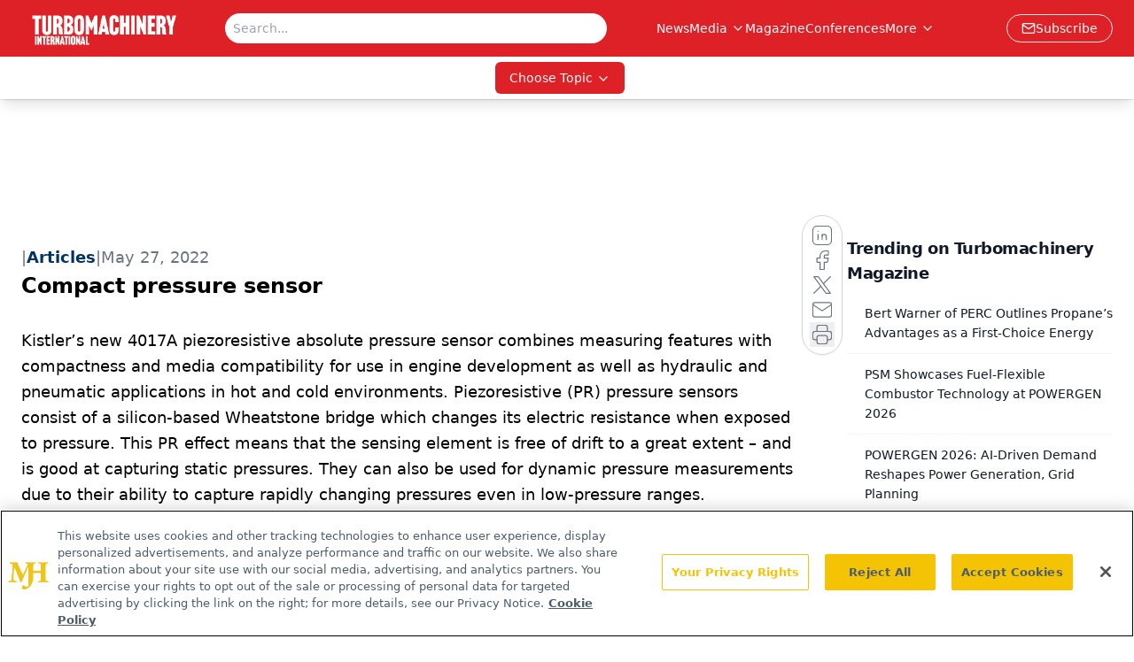

--- FILE ---
content_type: text/html; charset=utf-8
request_url: https://www.google.com/recaptcha/api2/aframe
body_size: 185
content:
<!DOCTYPE HTML><html><head><meta http-equiv="content-type" content="text/html; charset=UTF-8"></head><body><script nonce="fpVetTrwET0kWJ6UF-KMtQ">/** Anti-fraud and anti-abuse applications only. See google.com/recaptcha */ try{var clients={'sodar':'https://pagead2.googlesyndication.com/pagead/sodar?'};window.addEventListener("message",function(a){try{if(a.source===window.parent){var b=JSON.parse(a.data);var c=clients[b['id']];if(c){var d=document.createElement('img');d.src=c+b['params']+'&rc='+(localStorage.getItem("rc::a")?sessionStorage.getItem("rc::b"):"");window.document.body.appendChild(d);sessionStorage.setItem("rc::e",parseInt(sessionStorage.getItem("rc::e")||0)+1);localStorage.setItem("rc::h",'1769323008115');}}}catch(b){}});window.parent.postMessage("_grecaptcha_ready", "*");}catch(b){}</script></body></html>

--- FILE ---
content_type: application/javascript
request_url: https://api.lightboxcdn.com/z9gd/43415/www.turbomachinerymag.com/jsonp/z?cb=1769322994728&dre=l&callback=jQuery112407947651090187433_1769322994707&_=1769322994708
body_size: 1172
content:
jQuery112407947651090187433_1769322994707({"success":true,"dre":"l","response":"[base64].GpFNAqyAPTV2CxKMATUiaGabqm6EiFbj9AoIZAqfTmdjE5AWwAEm6xBz09644qABzWxiMEgEHBVC1n7i26iYvWJaNGWza5vG1ZrigvTdlOsAzlwAC-OBoBwjRsH6ZBPlQjCIUAA__"});